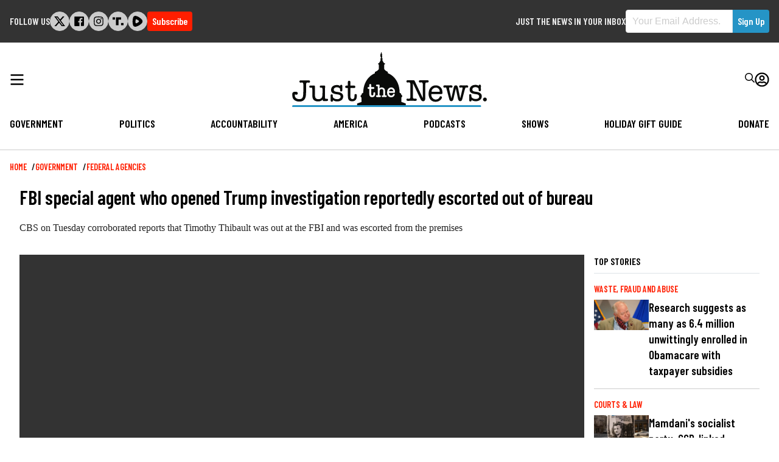

--- FILE ---
content_type: text/javascript
request_url: https://justthenews.com/modules/custom/jtn_ads/js/ads.js?t8s8fk
body_size: -41
content:

let viewportWidth = document.getElementsByTagName('body')[0].offsetWidth;
let tabletWidth = 720;



(function() {
  if (viewportWidth < tabletWidth) {
    var grafs = document.querySelectorAll('.nodetype--article .text-long p');
    var index = 0;

    if (grafs.length > 1) {
      grafs.forEach(element => {
        if (index == 0) {
          var container_mobile = document.createElement('div');
          container_mobile.setAttribute('class', 'ad ad--mobile');
          var div_mob = document.createElement('div');
          div_mob.setAttribute('id', 'ezoic-pub-ad-placeholder-119');
          container_mobile.appendChild(div_mob);
          element.parentNode.insertBefore(container_mobile, element.nextSibling);
        }
        index++;
      });
    }
  }
})();